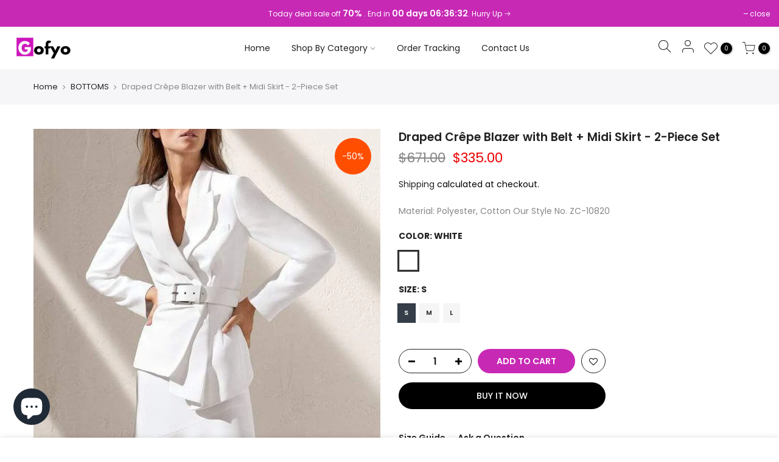

--- FILE ---
content_type: text/html; charset=utf-8
request_url: https://gofyo.com/products/draped-crepe-blazer-with-belt-midi-skirt-2-piece-set/?section_id=js_ppr
body_size: 727
content:
<div id="shopify-section-js_ppr" class="shopify-section">[t4splitlz]<script type="application/json" id="ProductJson-template_ppr">{"id":6652861382755,"title":"Draped Crêpe Blazer with Belt + Midi Skirt - 2-Piece Set","handle":"draped-crepe-blazer-with-belt-midi-skirt-2-piece-set","description":"\u003cul\u003e\n\u003cli\u003eMaterial: Polyester, Cotton\u003c\/li\u003e\n\u003cli\u003eOur Style No. ZC-10820\u003c\/li\u003e\n\u003c\/ul\u003e","published_at":"2023-02-18T02:46:59+01:00","created_at":"2021-10-17T19:51:01+01:00","vendor":"Gofyo","type":"Jacket","tags":["2 Piece Set","adi","Blazer","Blazer Dress","NEW IN","shon","skirt","spo-default","spo-disabled"],"price":33500,"price_min":33500,"price_max":33500,"available":true,"price_varies":false,"compare_at_price":67100,"compare_at_price_min":67100,"compare_at_price_max":67100,"compare_at_price_varies":false,"variants":[{"id":39613256466531,"title":"White \/ S","option1":"White","option2":"S","option3":null,"sku":"20916159-white-s","requires_shipping":true,"taxable":true,"featured_image":null,"available":true,"name":"Draped Crêpe Blazer with Belt + Midi Skirt - 2-Piece Set - White \/ S","public_title":"White \/ S","options":["White","S"],"price":33500,"weight":0,"compare_at_price":67100,"inventory_management":null,"barcode":null,"requires_selling_plan":false,"selling_plan_allocations":[]},{"id":39613256499299,"title":"White \/ M","option1":"White","option2":"M","option3":null,"sku":"20916159-white-m","requires_shipping":true,"taxable":true,"featured_image":null,"available":true,"name":"Draped Crêpe Blazer with Belt + Midi Skirt - 2-Piece Set - White \/ M","public_title":"White \/ M","options":["White","M"],"price":33500,"weight":0,"compare_at_price":67100,"inventory_management":null,"barcode":null,"requires_selling_plan":false,"selling_plan_allocations":[]},{"id":39613256532067,"title":"White \/ L","option1":"White","option2":"L","option3":null,"sku":"20916159-white-l","requires_shipping":true,"taxable":true,"featured_image":null,"available":true,"name":"Draped Crêpe Blazer with Belt + Midi Skirt - 2-Piece Set - White \/ L","public_title":"White \/ L","options":["White","L"],"price":33500,"weight":0,"compare_at_price":67100,"inventory_management":null,"barcode":null,"requires_selling_plan":false,"selling_plan_allocations":[]}],"images":["\/\/gofyo.com\/cdn\/shop\/products\/ZCRAVE_Draped_Crepe_Blazer_with_Belt_Midi_Skirt_-_2-Piece_Set_2.jpg?v=1634496661","\/\/gofyo.com\/cdn\/shop\/products\/ZCRAVE_Draped_Crepe_Blazer_with_Belt_Midi_Skirt_-_2-Piece_Set_9.jpg?v=1634496661","\/\/gofyo.com\/cdn\/shop\/products\/ZCRAVE_Draped_Crepe_Blazer_with_Belt_Midi_Skirt_-_2-Piece_Set_10.jpg?v=1634496661","\/\/gofyo.com\/cdn\/shop\/products\/ZCRAVE_Draped_Crepe_Blazer_with_Belt_Midi_Skirt_-_2-Piece_Set_11.jpg?v=1634496661","\/\/gofyo.com\/cdn\/shop\/products\/ZCRAVE_Draped_Crepe_Blazer_with_Belt_Midi_Skirt_-_2-Piece_Set_12.jpg?v=1634496661","\/\/gofyo.com\/cdn\/shop\/products\/ZCRAVE_Draped_Crepe_Blazer_with_Belt_Midi_Skirt_-_2-Piece_Set_13.jpg?v=1634496661","\/\/gofyo.com\/cdn\/shop\/products\/ZCRAVE_Draped_Crepe_Blazer_with_Belt_Midi_Skirt_-_2-Piece_Set_14.jpg?v=1634496661"],"featured_image":"\/\/gofyo.com\/cdn\/shop\/products\/ZCRAVE_Draped_Crepe_Blazer_with_Belt_Midi_Skirt_-_2-Piece_Set_2.jpg?v=1634496661","options":["Color","Size"],"media":[{"alt":null,"id":20918242443363,"position":1,"preview_image":{"aspect_ratio":0.75,"height":1024,"width":768,"src":"\/\/gofyo.com\/cdn\/shop\/products\/ZCRAVE_Draped_Crepe_Blazer_with_Belt_Midi_Skirt_-_2-Piece_Set_2.jpg?v=1634496661"},"aspect_ratio":0.75,"height":1024,"media_type":"image","src":"\/\/gofyo.com\/cdn\/shop\/products\/ZCRAVE_Draped_Crepe_Blazer_with_Belt_Midi_Skirt_-_2-Piece_Set_2.jpg?v=1634496661","width":768},{"alt":null,"id":20918242476131,"position":2,"preview_image":{"aspect_ratio":0.75,"height":1024,"width":768,"src":"\/\/gofyo.com\/cdn\/shop\/products\/ZCRAVE_Draped_Crepe_Blazer_with_Belt_Midi_Skirt_-_2-Piece_Set_9.jpg?v=1634496661"},"aspect_ratio":0.75,"height":1024,"media_type":"image","src":"\/\/gofyo.com\/cdn\/shop\/products\/ZCRAVE_Draped_Crepe_Blazer_with_Belt_Midi_Skirt_-_2-Piece_Set_9.jpg?v=1634496661","width":768},{"alt":null,"id":20918242508899,"position":3,"preview_image":{"aspect_ratio":0.75,"height":1024,"width":768,"src":"\/\/gofyo.com\/cdn\/shop\/products\/ZCRAVE_Draped_Crepe_Blazer_with_Belt_Midi_Skirt_-_2-Piece_Set_10.jpg?v=1634496661"},"aspect_ratio":0.75,"height":1024,"media_type":"image","src":"\/\/gofyo.com\/cdn\/shop\/products\/ZCRAVE_Draped_Crepe_Blazer_with_Belt_Midi_Skirt_-_2-Piece_Set_10.jpg?v=1634496661","width":768},{"alt":null,"id":20918242541667,"position":4,"preview_image":{"aspect_ratio":0.75,"height":1024,"width":768,"src":"\/\/gofyo.com\/cdn\/shop\/products\/ZCRAVE_Draped_Crepe_Blazer_with_Belt_Midi_Skirt_-_2-Piece_Set_11.jpg?v=1634496661"},"aspect_ratio":0.75,"height":1024,"media_type":"image","src":"\/\/gofyo.com\/cdn\/shop\/products\/ZCRAVE_Draped_Crepe_Blazer_with_Belt_Midi_Skirt_-_2-Piece_Set_11.jpg?v=1634496661","width":768},{"alt":null,"id":20918242574435,"position":5,"preview_image":{"aspect_ratio":0.75,"height":1024,"width":768,"src":"\/\/gofyo.com\/cdn\/shop\/products\/ZCRAVE_Draped_Crepe_Blazer_with_Belt_Midi_Skirt_-_2-Piece_Set_12.jpg?v=1634496661"},"aspect_ratio":0.75,"height":1024,"media_type":"image","src":"\/\/gofyo.com\/cdn\/shop\/products\/ZCRAVE_Draped_Crepe_Blazer_with_Belt_Midi_Skirt_-_2-Piece_Set_12.jpg?v=1634496661","width":768},{"alt":null,"id":20918242607203,"position":6,"preview_image":{"aspect_ratio":0.75,"height":1024,"width":768,"src":"\/\/gofyo.com\/cdn\/shop\/products\/ZCRAVE_Draped_Crepe_Blazer_with_Belt_Midi_Skirt_-_2-Piece_Set_13.jpg?v=1634496661"},"aspect_ratio":0.75,"height":1024,"media_type":"image","src":"\/\/gofyo.com\/cdn\/shop\/products\/ZCRAVE_Draped_Crepe_Blazer_with_Belt_Midi_Skirt_-_2-Piece_Set_13.jpg?v=1634496661","width":768},{"alt":null,"id":20918242639971,"position":7,"preview_image":{"aspect_ratio":0.75,"height":1024,"width":768,"src":"\/\/gofyo.com\/cdn\/shop\/products\/ZCRAVE_Draped_Crepe_Blazer_with_Belt_Midi_Skirt_-_2-Piece_Set_14.jpg?v=1634496661"},"aspect_ratio":0.75,"height":1024,"media_type":"image","src":"\/\/gofyo.com\/cdn\/shop\/products\/ZCRAVE_Draped_Crepe_Blazer_with_Belt_Midi_Skirt_-_2-Piece_Set_14.jpg?v=1634496661","width":768}],"requires_selling_plan":false,"selling_plan_groups":[],"content":"\u003cul\u003e\n\u003cli\u003eMaterial: Polyester, Cotton\u003c\/li\u003e\n\u003cli\u003eOur Style No. ZC-10820\u003c\/li\u003e\n\u003c\/ul\u003e"}</script><script type="application/json" id="ProductJson-incoming_ppr">{"size_avai":[3],"tt_size_avai": 3,"ck_so_un": false,"ntsoldout": false,"unvariants": false,"remove_soldout": false,"variants": [{"inventory_quantity": 0,"mdid": null,"incoming": false,"next_incoming_date": null},{"inventory_quantity": 0,"mdid": null,"incoming": false,"next_incoming_date": null},{"inventory_quantity": 0,"mdid": null,"incoming": false,"next_incoming_date": null}]}</script> <script type="application/json" id="ModelJson-_ppr">[]</script><script type="application/json" id="NTsettingspr__ppr">{ "related_id":false, "recently_viewed":false, "ProductID":6652861382755, "PrHandle":"draped-crepe-blazer-with-belt-midi-skirt-2-piece-set", "cat_handle":null, "scrolltop":null,"ThreeSixty":false,"hashtag":"none", "access_token":"none", "username":"none"}</script>
[t4splitlz]</div>

--- FILE ---
content_type: text/javascript; charset=utf-8
request_url: https://gofyo.com/products/draped-crepe-blazer-with-belt-midi-skirt-2-piece-set.js
body_size: 460
content:
{"id":6652861382755,"title":"Draped Crêpe Blazer with Belt + Midi Skirt - 2-Piece Set","handle":"draped-crepe-blazer-with-belt-midi-skirt-2-piece-set","description":"\u003cul\u003e\n\u003cli\u003eMaterial: Polyester, Cotton\u003c\/li\u003e\n\u003cli\u003eOur Style No. ZC-10820\u003c\/li\u003e\n\u003c\/ul\u003e","published_at":"2023-02-18T02:46:59+01:00","created_at":"2021-10-17T19:51:01+01:00","vendor":"Gofyo","type":"Jacket","tags":["2 Piece Set","adi","Blazer","Blazer Dress","NEW IN","shon","skirt","spo-default","spo-disabled"],"price":33500,"price_min":33500,"price_max":33500,"available":true,"price_varies":false,"compare_at_price":67100,"compare_at_price_min":67100,"compare_at_price_max":67100,"compare_at_price_varies":false,"variants":[{"id":39613256466531,"title":"White \/ S","option1":"White","option2":"S","option3":null,"sku":"20916159-white-s","requires_shipping":true,"taxable":true,"featured_image":null,"available":true,"name":"Draped Crêpe Blazer with Belt + Midi Skirt - 2-Piece Set - White \/ S","public_title":"White \/ S","options":["White","S"],"price":33500,"weight":0,"compare_at_price":67100,"inventory_management":null,"barcode":null,"requires_selling_plan":false,"selling_plan_allocations":[]},{"id":39613256499299,"title":"White \/ M","option1":"White","option2":"M","option3":null,"sku":"20916159-white-m","requires_shipping":true,"taxable":true,"featured_image":null,"available":true,"name":"Draped Crêpe Blazer with Belt + Midi Skirt - 2-Piece Set - White \/ M","public_title":"White \/ M","options":["White","M"],"price":33500,"weight":0,"compare_at_price":67100,"inventory_management":null,"barcode":null,"requires_selling_plan":false,"selling_plan_allocations":[]},{"id":39613256532067,"title":"White \/ L","option1":"White","option2":"L","option3":null,"sku":"20916159-white-l","requires_shipping":true,"taxable":true,"featured_image":null,"available":true,"name":"Draped Crêpe Blazer with Belt + Midi Skirt - 2-Piece Set - White \/ L","public_title":"White \/ L","options":["White","L"],"price":33500,"weight":0,"compare_at_price":67100,"inventory_management":null,"barcode":null,"requires_selling_plan":false,"selling_plan_allocations":[]}],"images":["\/\/cdn.shopify.com\/s\/files\/1\/0289\/1019\/0691\/products\/ZCRAVE_Draped_Crepe_Blazer_with_Belt_Midi_Skirt_-_2-Piece_Set_2.jpg?v=1634496661","\/\/cdn.shopify.com\/s\/files\/1\/0289\/1019\/0691\/products\/ZCRAVE_Draped_Crepe_Blazer_with_Belt_Midi_Skirt_-_2-Piece_Set_9.jpg?v=1634496661","\/\/cdn.shopify.com\/s\/files\/1\/0289\/1019\/0691\/products\/ZCRAVE_Draped_Crepe_Blazer_with_Belt_Midi_Skirt_-_2-Piece_Set_10.jpg?v=1634496661","\/\/cdn.shopify.com\/s\/files\/1\/0289\/1019\/0691\/products\/ZCRAVE_Draped_Crepe_Blazer_with_Belt_Midi_Skirt_-_2-Piece_Set_11.jpg?v=1634496661","\/\/cdn.shopify.com\/s\/files\/1\/0289\/1019\/0691\/products\/ZCRAVE_Draped_Crepe_Blazer_with_Belt_Midi_Skirt_-_2-Piece_Set_12.jpg?v=1634496661","\/\/cdn.shopify.com\/s\/files\/1\/0289\/1019\/0691\/products\/ZCRAVE_Draped_Crepe_Blazer_with_Belt_Midi_Skirt_-_2-Piece_Set_13.jpg?v=1634496661","\/\/cdn.shopify.com\/s\/files\/1\/0289\/1019\/0691\/products\/ZCRAVE_Draped_Crepe_Blazer_with_Belt_Midi_Skirt_-_2-Piece_Set_14.jpg?v=1634496661"],"featured_image":"\/\/cdn.shopify.com\/s\/files\/1\/0289\/1019\/0691\/products\/ZCRAVE_Draped_Crepe_Blazer_with_Belt_Midi_Skirt_-_2-Piece_Set_2.jpg?v=1634496661","options":[{"name":"Color","position":1,"values":["White"]},{"name":"Size","position":2,"values":["S","M","L"]}],"url":"\/products\/draped-crepe-blazer-with-belt-midi-skirt-2-piece-set","media":[{"alt":null,"id":20918242443363,"position":1,"preview_image":{"aspect_ratio":0.75,"height":1024,"width":768,"src":"https:\/\/cdn.shopify.com\/s\/files\/1\/0289\/1019\/0691\/products\/ZCRAVE_Draped_Crepe_Blazer_with_Belt_Midi_Skirt_-_2-Piece_Set_2.jpg?v=1634496661"},"aspect_ratio":0.75,"height":1024,"media_type":"image","src":"https:\/\/cdn.shopify.com\/s\/files\/1\/0289\/1019\/0691\/products\/ZCRAVE_Draped_Crepe_Blazer_with_Belt_Midi_Skirt_-_2-Piece_Set_2.jpg?v=1634496661","width":768},{"alt":null,"id":20918242476131,"position":2,"preview_image":{"aspect_ratio":0.75,"height":1024,"width":768,"src":"https:\/\/cdn.shopify.com\/s\/files\/1\/0289\/1019\/0691\/products\/ZCRAVE_Draped_Crepe_Blazer_with_Belt_Midi_Skirt_-_2-Piece_Set_9.jpg?v=1634496661"},"aspect_ratio":0.75,"height":1024,"media_type":"image","src":"https:\/\/cdn.shopify.com\/s\/files\/1\/0289\/1019\/0691\/products\/ZCRAVE_Draped_Crepe_Blazer_with_Belt_Midi_Skirt_-_2-Piece_Set_9.jpg?v=1634496661","width":768},{"alt":null,"id":20918242508899,"position":3,"preview_image":{"aspect_ratio":0.75,"height":1024,"width":768,"src":"https:\/\/cdn.shopify.com\/s\/files\/1\/0289\/1019\/0691\/products\/ZCRAVE_Draped_Crepe_Blazer_with_Belt_Midi_Skirt_-_2-Piece_Set_10.jpg?v=1634496661"},"aspect_ratio":0.75,"height":1024,"media_type":"image","src":"https:\/\/cdn.shopify.com\/s\/files\/1\/0289\/1019\/0691\/products\/ZCRAVE_Draped_Crepe_Blazer_with_Belt_Midi_Skirt_-_2-Piece_Set_10.jpg?v=1634496661","width":768},{"alt":null,"id":20918242541667,"position":4,"preview_image":{"aspect_ratio":0.75,"height":1024,"width":768,"src":"https:\/\/cdn.shopify.com\/s\/files\/1\/0289\/1019\/0691\/products\/ZCRAVE_Draped_Crepe_Blazer_with_Belt_Midi_Skirt_-_2-Piece_Set_11.jpg?v=1634496661"},"aspect_ratio":0.75,"height":1024,"media_type":"image","src":"https:\/\/cdn.shopify.com\/s\/files\/1\/0289\/1019\/0691\/products\/ZCRAVE_Draped_Crepe_Blazer_with_Belt_Midi_Skirt_-_2-Piece_Set_11.jpg?v=1634496661","width":768},{"alt":null,"id":20918242574435,"position":5,"preview_image":{"aspect_ratio":0.75,"height":1024,"width":768,"src":"https:\/\/cdn.shopify.com\/s\/files\/1\/0289\/1019\/0691\/products\/ZCRAVE_Draped_Crepe_Blazer_with_Belt_Midi_Skirt_-_2-Piece_Set_12.jpg?v=1634496661"},"aspect_ratio":0.75,"height":1024,"media_type":"image","src":"https:\/\/cdn.shopify.com\/s\/files\/1\/0289\/1019\/0691\/products\/ZCRAVE_Draped_Crepe_Blazer_with_Belt_Midi_Skirt_-_2-Piece_Set_12.jpg?v=1634496661","width":768},{"alt":null,"id":20918242607203,"position":6,"preview_image":{"aspect_ratio":0.75,"height":1024,"width":768,"src":"https:\/\/cdn.shopify.com\/s\/files\/1\/0289\/1019\/0691\/products\/ZCRAVE_Draped_Crepe_Blazer_with_Belt_Midi_Skirt_-_2-Piece_Set_13.jpg?v=1634496661"},"aspect_ratio":0.75,"height":1024,"media_type":"image","src":"https:\/\/cdn.shopify.com\/s\/files\/1\/0289\/1019\/0691\/products\/ZCRAVE_Draped_Crepe_Blazer_with_Belt_Midi_Skirt_-_2-Piece_Set_13.jpg?v=1634496661","width":768},{"alt":null,"id":20918242639971,"position":7,"preview_image":{"aspect_ratio":0.75,"height":1024,"width":768,"src":"https:\/\/cdn.shopify.com\/s\/files\/1\/0289\/1019\/0691\/products\/ZCRAVE_Draped_Crepe_Blazer_with_Belt_Midi_Skirt_-_2-Piece_Set_14.jpg?v=1634496661"},"aspect_ratio":0.75,"height":1024,"media_type":"image","src":"https:\/\/cdn.shopify.com\/s\/files\/1\/0289\/1019\/0691\/products\/ZCRAVE_Draped_Crepe_Blazer_with_Belt_Midi_Skirt_-_2-Piece_Set_14.jpg?v=1634496661","width":768}],"requires_selling_plan":false,"selling_plan_groups":[]}